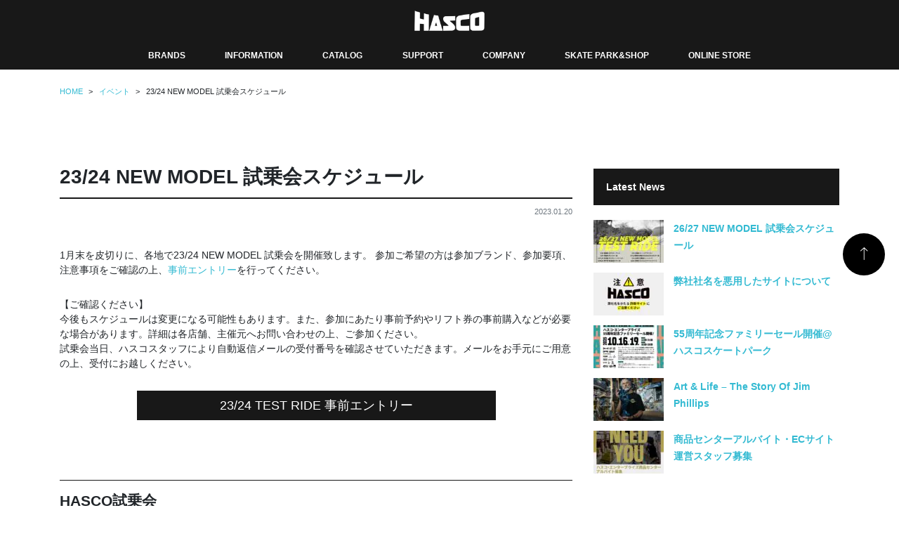

--- FILE ---
content_type: text/html; charset=UTF-8
request_url: https://www.hasco.co.jp/23-24-new-model-testride/
body_size: 61387
content:
		<!doctype html>
<html lang="ja"><head prefix="og: http://ogp.me/ns# fb: http://ogp.me/ns/fb# article: http://ogp.me/ns/article#">
  <meta charset="utf-8">
  <meta name="viewport" content="width=device-width, initial-scale=1, shrink-to-fit=no">
  <meta name="format-detection" content="telephone=no,address=no,email=no">
  <meta http-equiv="X-UA-Compatible" content="IE=edge">
  <link re="altrenate" hreflang="ja" href="https://www.hasco.co.jp">
  <link rel="icon" href="https://www.hasco.co.jp/wp-content/themes/HascoCo2018/favicon.ico">
  <link rel ="stylesheet" href="https://cdnjs.cloudflare.com/ajax/libs/font-awesome/6.1.2/css/all.min.css">
  <link href="https://www.hasco.co.jp/wp-content/themes/HascoCo2018/style.css" rel="stylesheet">
<!-- Google tag (gtag.js) -->
<script async src="https://www.googletagmanager.com/gtag/js?id=G-KW8RXD4X4J"></script>
<script>
  window.dataLayer = window.dataLayer || [];
  function gtag(){dataLayer.push(arguments);}
  gtag('js', new Date());

  gtag('config', 'G-KW8RXD4X4J');
</script>
<title>23/24 NEW MODEL 試乗会スケジュール | ハスコ・エンタープライズ</title>
	<style>img:is([sizes="auto" i], [sizes^="auto," i]) { contain-intrinsic-size: 3000px 1500px }</style>
	
		<!-- All in One SEO 4.9.1.1 - aioseo.com -->
	<meta name="description" content="1月末を皮切りに、各地で23/24 NEW MODEL 試乗会を開催致します。参加ご希望の方は参加ブランド、参加要項、注意事項をご確認の上、事前エントリーを行ってください。" />
	<meta name="robots" content="max-image-preview:large" />
	<meta name="author" content="hasco-2018"/>
	<meta name="google-site-verification" content="hvcZJF3J7BXuSq8ocH5sfCajtDVPxKgnx8IBVZR4-Uc" />
	<meta name="msvalidate.01" content="EBDBC03341ACE3D7BE225A3E45A1485E" />
	<link rel="canonical" href="https://www.hasco.co.jp/23-24-new-model-testride/" />
	<meta name="generator" content="All in One SEO (AIOSEO) 4.9.1.1" />
		<meta property="og:locale" content="ja_JP" />
		<meta property="og:site_name" content="ハスコ・エンタープライズ" />
		<meta property="og:type" content="article" />
		<meta property="og:title" content="23/24 NEW MODEL 試乗会スケジュール | ハスコ・エンタープライズ" />
		<meta property="og:description" content="1月末を皮切りに、各地で23/24 NEW MODEL 試乗会を開催致します。参加ご希望の方は参加ブランド、参加要項、注意事項をご確認の上、事前エントリーを行ってください。" />
		<meta property="og:url" content="https://www.hasco.co.jp/23-24-new-model-testride/" />
		<meta property="fb:app_id" content="1014691861942780" />
		<meta property="fb:admins" content="100003785684388" />
		<meta property="og:image" content="https://www.hasco.co.jp/wp-content/uploads/2023/01/2324testride.jpg" />
		<meta property="og:image:secure_url" content="https://www.hasco.co.jp/wp-content/uploads/2023/01/2324testride.jpg" />
		<meta property="og:image:width" content="1280" />
		<meta property="og:image:height" content="670" />
		<meta property="article:tag" content="イベント" />
		<meta property="article:published_time" content="2023-01-20T08:58:43+00:00" />
		<meta property="article:modified_time" content="2023-02-01T01:02:08+00:00" />
		<meta property="article:publisher" content="https://www.facebook.com/hascopress/" />
		<meta name="twitter:card" content="summary_large_image" />
		<meta name="twitter:site" content="@HascoSnowboards" />
		<meta name="twitter:title" content="23/24 NEW MODEL 試乗会スケジュール | ハスコ・エンタープライズ" />
		<meta name="twitter:description" content="1月末を皮切りに、各地で23/24 NEW MODEL 試乗会を開催致します。参加ご希望の方は参加ブランド、参加要項、注意事項をご確認の上、事前エントリーを行ってください。" />
		<meta name="twitter:creator" content="@HascoSnowboards" />
		<meta name="twitter:image" content="https://www.hasco.co.jp/wp-content/uploads/2023/01/2324testride.jpg" />
		<script type="application/ld+json" class="aioseo-schema">
			{"@context":"https:\/\/schema.org","@graph":[{"@type":"Article","@id":"https:\/\/www.hasco.co.jp\/23-24-new-model-testride\/#article","name":"23\/24 NEW MODEL \u8a66\u4e57\u4f1a\u30b9\u30b1\u30b8\u30e5\u30fc\u30eb | \u30cf\u30b9\u30b3\u30fb\u30a8\u30f3\u30bf\u30fc\u30d7\u30e9\u30a4\u30ba","headline":"23\/24 NEW MODEL \u8a66\u4e57\u4f1a\u30b9\u30b1\u30b8\u30e5\u30fc\u30eb","author":{"@id":"https:\/\/www.hasco.co.jp\/author\/hasco-2018\/#author"},"publisher":{"@id":"https:\/\/www.hasco.co.jp\/#organization"},"image":{"@type":"ImageObject","url":"https:\/\/www.hasco.co.jp\/wp-content\/uploads\/2023\/01\/2324testride.jpg","width":1280,"height":670},"datePublished":"2023-01-20T17:58:43+09:00","dateModified":"2023-02-01T10:02:08+09:00","inLanguage":"ja","mainEntityOfPage":{"@id":"https:\/\/www.hasco.co.jp\/23-24-new-model-testride\/#webpage"},"isPartOf":{"@id":"https:\/\/www.hasco.co.jp\/23-24-new-model-testride\/#webpage"},"articleSection":"\u30a4\u30d9\u30f3\u30c8"},{"@type":"BreadcrumbList","@id":"https:\/\/www.hasco.co.jp\/23-24-new-model-testride\/#breadcrumblist","itemListElement":[{"@type":"ListItem","@id":"https:\/\/www.hasco.co.jp#listItem","position":1,"name":"Home","item":"https:\/\/www.hasco.co.jp","nextItem":{"@type":"ListItem","@id":"https:\/\/www.hasco.co.jp\/news\/#listItem","name":"\u6295\u7a3f"}},{"@type":"ListItem","@id":"https:\/\/www.hasco.co.jp\/news\/#listItem","position":2,"name":"\u6295\u7a3f","item":"https:\/\/www.hasco.co.jp\/news\/","nextItem":{"@type":"ListItem","@id":"https:\/\/www.hasco.co.jp\/category\/event\/#listItem","name":"\u30a4\u30d9\u30f3\u30c8"},"previousItem":{"@type":"ListItem","@id":"https:\/\/www.hasco.co.jp#listItem","name":"Home"}},{"@type":"ListItem","@id":"https:\/\/www.hasco.co.jp\/category\/event\/#listItem","position":3,"name":"\u30a4\u30d9\u30f3\u30c8","item":"https:\/\/www.hasco.co.jp\/category\/event\/","nextItem":{"@type":"ListItem","@id":"https:\/\/www.hasco.co.jp\/23-24-new-model-testride\/#listItem","name":"23\/24 NEW MODEL \u8a66\u4e57\u4f1a\u30b9\u30b1\u30b8\u30e5\u30fc\u30eb"},"previousItem":{"@type":"ListItem","@id":"https:\/\/www.hasco.co.jp\/news\/#listItem","name":"\u6295\u7a3f"}},{"@type":"ListItem","@id":"https:\/\/www.hasco.co.jp\/23-24-new-model-testride\/#listItem","position":4,"name":"23\/24 NEW MODEL \u8a66\u4e57\u4f1a\u30b9\u30b1\u30b8\u30e5\u30fc\u30eb","previousItem":{"@type":"ListItem","@id":"https:\/\/www.hasco.co.jp\/category\/event\/#listItem","name":"\u30a4\u30d9\u30f3\u30c8"}}]},{"@type":"Organization","@id":"https:\/\/www.hasco.co.jp\/#organization","name":"\u682a\u5f0f\u4f1a\u793e\u30cf\u30b9\u30b3\u30fb\u30a8\u30f3\u30bf\u30fc\u30d7\u30e9\u30a4\u30ba","description":"\u30cf\u30b9\u30b3\u30fb\u30a8\u30f3\u30bf\u30fc\u30d7\u30e9\u30a4\u30ba | \u30b9\u30ce\u30fc\u30dc\u30fc\u30c9\u3001\u30b9\u30b1\u30fc\u30c8\u30dc\u30fc\u30c9\u3001\u30a2\u30a6\u30c8\u30c9\u30a2\u30d6\u30e9\u30f3\u30c9\u306e\u4f01\u753b\u3001\u8f38\u5165\u5378","url":"https:\/\/www.hasco.co.jp\/","telephone":"+81643052111","logo":{"@type":"ImageObject","url":"https:\/\/www.hasco.co.jp\/wp-content\/uploads\/2021\/11\/HASCO_\u30ed\u30b3\u3099600px.jpg","@id":"https:\/\/www.hasco.co.jp\/23-24-new-model-testride\/#organizationLogo","width":600,"height":168},"image":{"@id":"https:\/\/www.hasco.co.jp\/23-24-new-model-testride\/#organizationLogo"},"sameAs":["https:\/\/twitter.com\/HascoSnowboards","https:\/\/www.instagram.com\/hascosnow\/","https:\/\/www.youtube.com\/c\/HascoJp\/"]},{"@type":"Person","@id":"https:\/\/www.hasco.co.jp\/author\/hasco-2018\/#author","url":"https:\/\/www.hasco.co.jp\/author\/hasco-2018\/","name":"hasco-2018","image":{"@type":"ImageObject","@id":"https:\/\/www.hasco.co.jp\/23-24-new-model-testride\/#authorImage","url":"https:\/\/secure.gravatar.com\/avatar\/318138dd8530c2b85dd9ca693d9b9240a3c8b6dabd6c0158e0c977cb7e07635e?s=96&d=mm&r=g","width":96,"height":96,"caption":"hasco-2018"}},{"@type":"WebPage","@id":"https:\/\/www.hasco.co.jp\/23-24-new-model-testride\/#webpage","url":"https:\/\/www.hasco.co.jp\/23-24-new-model-testride\/","name":"23\/24 NEW MODEL \u8a66\u4e57\u4f1a\u30b9\u30b1\u30b8\u30e5\u30fc\u30eb | \u30cf\u30b9\u30b3\u30fb\u30a8\u30f3\u30bf\u30fc\u30d7\u30e9\u30a4\u30ba","description":"1\u6708\u672b\u3092\u76ae\u5207\u308a\u306b\u3001\u5404\u5730\u306723\/24 NEW MODEL \u8a66\u4e57\u4f1a\u3092\u958b\u50ac\u81f4\u3057\u307e\u3059\u3002\u53c2\u52a0\u3054\u5e0c\u671b\u306e\u65b9\u306f\u53c2\u52a0\u30d6\u30e9\u30f3\u30c9\u3001\u53c2\u52a0\u8981\u9805\u3001\u6ce8\u610f\u4e8b\u9805\u3092\u3054\u78ba\u8a8d\u306e\u4e0a\u3001\u4e8b\u524d\u30a8\u30f3\u30c8\u30ea\u30fc\u3092\u884c\u3063\u3066\u304f\u3060\u3055\u3044\u3002","inLanguage":"ja","isPartOf":{"@id":"https:\/\/www.hasco.co.jp\/#website"},"breadcrumb":{"@id":"https:\/\/www.hasco.co.jp\/23-24-new-model-testride\/#breadcrumblist"},"author":{"@id":"https:\/\/www.hasco.co.jp\/author\/hasco-2018\/#author"},"creator":{"@id":"https:\/\/www.hasco.co.jp\/author\/hasco-2018\/#author"},"image":{"@type":"ImageObject","url":"https:\/\/www.hasco.co.jp\/wp-content\/uploads\/2023\/01\/2324testride.jpg","@id":"https:\/\/www.hasco.co.jp\/23-24-new-model-testride\/#mainImage","width":1280,"height":670},"primaryImageOfPage":{"@id":"https:\/\/www.hasco.co.jp\/23-24-new-model-testride\/#mainImage"},"datePublished":"2023-01-20T17:58:43+09:00","dateModified":"2023-02-01T10:02:08+09:00"},{"@type":"WebSite","@id":"https:\/\/www.hasco.co.jp\/#website","url":"https:\/\/www.hasco.co.jp\/","name":"\u30cf\u30b9\u30b3\u30fb\u30a8\u30f3\u30bf\u30fc\u30d7\u30e9\u30a4\u30ba","description":"\u30cf\u30b9\u30b3\u30fb\u30a8\u30f3\u30bf\u30fc\u30d7\u30e9\u30a4\u30ba | \u30b9\u30ce\u30fc\u30dc\u30fc\u30c9\u3001\u30b9\u30b1\u30fc\u30c8\u30dc\u30fc\u30c9\u3001\u30a2\u30a6\u30c8\u30c9\u30a2\u30d6\u30e9\u30f3\u30c9\u306e\u4f01\u753b\u3001\u8f38\u5165\u5378","inLanguage":"ja","publisher":{"@id":"https:\/\/www.hasco.co.jp\/#organization"}}]}
		</script>
		<!-- All in One SEO -->

<link rel='dns-prefetch' href='//ajax.googleapis.com' />
<link rel="alternate" type="application/rss+xml" title="ハスコ・エンタープライズ &raquo; 23/24 NEW MODEL 試乗会スケジュール のコメントのフィード" href="https://www.hasco.co.jp/23-24-new-model-testride/feed/" />
<script type="text/javascript">
/* <![CDATA[ */
window._wpemojiSettings = {"baseUrl":"https:\/\/s.w.org\/images\/core\/emoji\/16.0.1\/72x72\/","ext":".png","svgUrl":"https:\/\/s.w.org\/images\/core\/emoji\/16.0.1\/svg\/","svgExt":".svg","source":{"concatemoji":"https:\/\/www.hasco.co.jp\/wp-includes\/js\/wp-emoji-release.min.js?ver=6.8.3"}};
/*! This file is auto-generated */
!function(s,n){var o,i,e;function c(e){try{var t={supportTests:e,timestamp:(new Date).valueOf()};sessionStorage.setItem(o,JSON.stringify(t))}catch(e){}}function p(e,t,n){e.clearRect(0,0,e.canvas.width,e.canvas.height),e.fillText(t,0,0);var t=new Uint32Array(e.getImageData(0,0,e.canvas.width,e.canvas.height).data),a=(e.clearRect(0,0,e.canvas.width,e.canvas.height),e.fillText(n,0,0),new Uint32Array(e.getImageData(0,0,e.canvas.width,e.canvas.height).data));return t.every(function(e,t){return e===a[t]})}function u(e,t){e.clearRect(0,0,e.canvas.width,e.canvas.height),e.fillText(t,0,0);for(var n=e.getImageData(16,16,1,1),a=0;a<n.data.length;a++)if(0!==n.data[a])return!1;return!0}function f(e,t,n,a){switch(t){case"flag":return n(e,"\ud83c\udff3\ufe0f\u200d\u26a7\ufe0f","\ud83c\udff3\ufe0f\u200b\u26a7\ufe0f")?!1:!n(e,"\ud83c\udde8\ud83c\uddf6","\ud83c\udde8\u200b\ud83c\uddf6")&&!n(e,"\ud83c\udff4\udb40\udc67\udb40\udc62\udb40\udc65\udb40\udc6e\udb40\udc67\udb40\udc7f","\ud83c\udff4\u200b\udb40\udc67\u200b\udb40\udc62\u200b\udb40\udc65\u200b\udb40\udc6e\u200b\udb40\udc67\u200b\udb40\udc7f");case"emoji":return!a(e,"\ud83e\udedf")}return!1}function g(e,t,n,a){var r="undefined"!=typeof WorkerGlobalScope&&self instanceof WorkerGlobalScope?new OffscreenCanvas(300,150):s.createElement("canvas"),o=r.getContext("2d",{willReadFrequently:!0}),i=(o.textBaseline="top",o.font="600 32px Arial",{});return e.forEach(function(e){i[e]=t(o,e,n,a)}),i}function t(e){var t=s.createElement("script");t.src=e,t.defer=!0,s.head.appendChild(t)}"undefined"!=typeof Promise&&(o="wpEmojiSettingsSupports",i=["flag","emoji"],n.supports={everything:!0,everythingExceptFlag:!0},e=new Promise(function(e){s.addEventListener("DOMContentLoaded",e,{once:!0})}),new Promise(function(t){var n=function(){try{var e=JSON.parse(sessionStorage.getItem(o));if("object"==typeof e&&"number"==typeof e.timestamp&&(new Date).valueOf()<e.timestamp+604800&&"object"==typeof e.supportTests)return e.supportTests}catch(e){}return null}();if(!n){if("undefined"!=typeof Worker&&"undefined"!=typeof OffscreenCanvas&&"undefined"!=typeof URL&&URL.createObjectURL&&"undefined"!=typeof Blob)try{var e="postMessage("+g.toString()+"("+[JSON.stringify(i),f.toString(),p.toString(),u.toString()].join(",")+"));",a=new Blob([e],{type:"text/javascript"}),r=new Worker(URL.createObjectURL(a),{name:"wpTestEmojiSupports"});return void(r.onmessage=function(e){c(n=e.data),r.terminate(),t(n)})}catch(e){}c(n=g(i,f,p,u))}t(n)}).then(function(e){for(var t in e)n.supports[t]=e[t],n.supports.everything=n.supports.everything&&n.supports[t],"flag"!==t&&(n.supports.everythingExceptFlag=n.supports.everythingExceptFlag&&n.supports[t]);n.supports.everythingExceptFlag=n.supports.everythingExceptFlag&&!n.supports.flag,n.DOMReady=!1,n.readyCallback=function(){n.DOMReady=!0}}).then(function(){return e}).then(function(){var e;n.supports.everything||(n.readyCallback(),(e=n.source||{}).concatemoji?t(e.concatemoji):e.wpemoji&&e.twemoji&&(t(e.twemoji),t(e.wpemoji)))}))}((window,document),window._wpemojiSettings);
/* ]]> */
</script>
<style id='wp-emoji-styles-inline-css' type='text/css'>

	img.wp-smiley, img.emoji {
		display: inline !important;
		border: none !important;
		box-shadow: none !important;
		height: 1em !important;
		width: 1em !important;
		margin: 0 0.07em !important;
		vertical-align: -0.1em !important;
		background: none !important;
		padding: 0 !important;
	}
</style>
<link rel='stylesheet' id='wp-block-library-css' href='https://www.hasco.co.jp/wp-includes/css/dist/block-library/style.min.css?ver=6.8.3' type='text/css' media='all' />
<style id='classic-theme-styles-inline-css' type='text/css'>
/*! This file is auto-generated */
.wp-block-button__link{color:#fff;background-color:#32373c;border-radius:9999px;box-shadow:none;text-decoration:none;padding:calc(.667em + 2px) calc(1.333em + 2px);font-size:1.125em}.wp-block-file__button{background:#32373c;color:#fff;text-decoration:none}
</style>
<link rel='stylesheet' id='aioseo/css/src/vue/standalone/blocks/table-of-contents/global.scss-css' href='https://www.hasco.co.jp/wp-content/plugins/all-in-one-seo-pack/dist/Lite/assets/css/table-of-contents/global.e90f6d47.css?ver=4.9.1.1' type='text/css' media='all' />
<style id='global-styles-inline-css' type='text/css'>
:root{--wp--preset--aspect-ratio--square: 1;--wp--preset--aspect-ratio--4-3: 4/3;--wp--preset--aspect-ratio--3-4: 3/4;--wp--preset--aspect-ratio--3-2: 3/2;--wp--preset--aspect-ratio--2-3: 2/3;--wp--preset--aspect-ratio--16-9: 16/9;--wp--preset--aspect-ratio--9-16: 9/16;--wp--preset--color--black: #000000;--wp--preset--color--cyan-bluish-gray: #abb8c3;--wp--preset--color--white: #ffffff;--wp--preset--color--pale-pink: #f78da7;--wp--preset--color--vivid-red: #cf2e2e;--wp--preset--color--luminous-vivid-orange: #ff6900;--wp--preset--color--luminous-vivid-amber: #fcb900;--wp--preset--color--light-green-cyan: #7bdcb5;--wp--preset--color--vivid-green-cyan: #00d084;--wp--preset--color--pale-cyan-blue: #8ed1fc;--wp--preset--color--vivid-cyan-blue: #0693e3;--wp--preset--color--vivid-purple: #9b51e0;--wp--preset--gradient--vivid-cyan-blue-to-vivid-purple: linear-gradient(135deg,rgba(6,147,227,1) 0%,rgb(155,81,224) 100%);--wp--preset--gradient--light-green-cyan-to-vivid-green-cyan: linear-gradient(135deg,rgb(122,220,180) 0%,rgb(0,208,130) 100%);--wp--preset--gradient--luminous-vivid-amber-to-luminous-vivid-orange: linear-gradient(135deg,rgba(252,185,0,1) 0%,rgba(255,105,0,1) 100%);--wp--preset--gradient--luminous-vivid-orange-to-vivid-red: linear-gradient(135deg,rgba(255,105,0,1) 0%,rgb(207,46,46) 100%);--wp--preset--gradient--very-light-gray-to-cyan-bluish-gray: linear-gradient(135deg,rgb(238,238,238) 0%,rgb(169,184,195) 100%);--wp--preset--gradient--cool-to-warm-spectrum: linear-gradient(135deg,rgb(74,234,220) 0%,rgb(151,120,209) 20%,rgb(207,42,186) 40%,rgb(238,44,130) 60%,rgb(251,105,98) 80%,rgb(254,248,76) 100%);--wp--preset--gradient--blush-light-purple: linear-gradient(135deg,rgb(255,206,236) 0%,rgb(152,150,240) 100%);--wp--preset--gradient--blush-bordeaux: linear-gradient(135deg,rgb(254,205,165) 0%,rgb(254,45,45) 50%,rgb(107,0,62) 100%);--wp--preset--gradient--luminous-dusk: linear-gradient(135deg,rgb(255,203,112) 0%,rgb(199,81,192) 50%,rgb(65,88,208) 100%);--wp--preset--gradient--pale-ocean: linear-gradient(135deg,rgb(255,245,203) 0%,rgb(182,227,212) 50%,rgb(51,167,181) 100%);--wp--preset--gradient--electric-grass: linear-gradient(135deg,rgb(202,248,128) 0%,rgb(113,206,126) 100%);--wp--preset--gradient--midnight: linear-gradient(135deg,rgb(2,3,129) 0%,rgb(40,116,252) 100%);--wp--preset--font-size--small: 13px;--wp--preset--font-size--medium: 20px;--wp--preset--font-size--large: 36px;--wp--preset--font-size--x-large: 42px;--wp--preset--spacing--20: 0.44rem;--wp--preset--spacing--30: 0.67rem;--wp--preset--spacing--40: 1rem;--wp--preset--spacing--50: 1.5rem;--wp--preset--spacing--60: 2.25rem;--wp--preset--spacing--70: 3.38rem;--wp--preset--spacing--80: 5.06rem;--wp--preset--shadow--natural: 6px 6px 9px rgba(0, 0, 0, 0.2);--wp--preset--shadow--deep: 12px 12px 50px rgba(0, 0, 0, 0.4);--wp--preset--shadow--sharp: 6px 6px 0px rgba(0, 0, 0, 0.2);--wp--preset--shadow--outlined: 6px 6px 0px -3px rgba(255, 255, 255, 1), 6px 6px rgba(0, 0, 0, 1);--wp--preset--shadow--crisp: 6px 6px 0px rgba(0, 0, 0, 1);}:where(.is-layout-flex){gap: 0.5em;}:where(.is-layout-grid){gap: 0.5em;}body .is-layout-flex{display: flex;}.is-layout-flex{flex-wrap: wrap;align-items: center;}.is-layout-flex > :is(*, div){margin: 0;}body .is-layout-grid{display: grid;}.is-layout-grid > :is(*, div){margin: 0;}:where(.wp-block-columns.is-layout-flex){gap: 2em;}:where(.wp-block-columns.is-layout-grid){gap: 2em;}:where(.wp-block-post-template.is-layout-flex){gap: 1.25em;}:where(.wp-block-post-template.is-layout-grid){gap: 1.25em;}.has-black-color{color: var(--wp--preset--color--black) !important;}.has-cyan-bluish-gray-color{color: var(--wp--preset--color--cyan-bluish-gray) !important;}.has-white-color{color: var(--wp--preset--color--white) !important;}.has-pale-pink-color{color: var(--wp--preset--color--pale-pink) !important;}.has-vivid-red-color{color: var(--wp--preset--color--vivid-red) !important;}.has-luminous-vivid-orange-color{color: var(--wp--preset--color--luminous-vivid-orange) !important;}.has-luminous-vivid-amber-color{color: var(--wp--preset--color--luminous-vivid-amber) !important;}.has-light-green-cyan-color{color: var(--wp--preset--color--light-green-cyan) !important;}.has-vivid-green-cyan-color{color: var(--wp--preset--color--vivid-green-cyan) !important;}.has-pale-cyan-blue-color{color: var(--wp--preset--color--pale-cyan-blue) !important;}.has-vivid-cyan-blue-color{color: var(--wp--preset--color--vivid-cyan-blue) !important;}.has-vivid-purple-color{color: var(--wp--preset--color--vivid-purple) !important;}.has-black-background-color{background-color: var(--wp--preset--color--black) !important;}.has-cyan-bluish-gray-background-color{background-color: var(--wp--preset--color--cyan-bluish-gray) !important;}.has-white-background-color{background-color: var(--wp--preset--color--white) !important;}.has-pale-pink-background-color{background-color: var(--wp--preset--color--pale-pink) !important;}.has-vivid-red-background-color{background-color: var(--wp--preset--color--vivid-red) !important;}.has-luminous-vivid-orange-background-color{background-color: var(--wp--preset--color--luminous-vivid-orange) !important;}.has-luminous-vivid-amber-background-color{background-color: var(--wp--preset--color--luminous-vivid-amber) !important;}.has-light-green-cyan-background-color{background-color: var(--wp--preset--color--light-green-cyan) !important;}.has-vivid-green-cyan-background-color{background-color: var(--wp--preset--color--vivid-green-cyan) !important;}.has-pale-cyan-blue-background-color{background-color: var(--wp--preset--color--pale-cyan-blue) !important;}.has-vivid-cyan-blue-background-color{background-color: var(--wp--preset--color--vivid-cyan-blue) !important;}.has-vivid-purple-background-color{background-color: var(--wp--preset--color--vivid-purple) !important;}.has-black-border-color{border-color: var(--wp--preset--color--black) !important;}.has-cyan-bluish-gray-border-color{border-color: var(--wp--preset--color--cyan-bluish-gray) !important;}.has-white-border-color{border-color: var(--wp--preset--color--white) !important;}.has-pale-pink-border-color{border-color: var(--wp--preset--color--pale-pink) !important;}.has-vivid-red-border-color{border-color: var(--wp--preset--color--vivid-red) !important;}.has-luminous-vivid-orange-border-color{border-color: var(--wp--preset--color--luminous-vivid-orange) !important;}.has-luminous-vivid-amber-border-color{border-color: var(--wp--preset--color--luminous-vivid-amber) !important;}.has-light-green-cyan-border-color{border-color: var(--wp--preset--color--light-green-cyan) !important;}.has-vivid-green-cyan-border-color{border-color: var(--wp--preset--color--vivid-green-cyan) !important;}.has-pale-cyan-blue-border-color{border-color: var(--wp--preset--color--pale-cyan-blue) !important;}.has-vivid-cyan-blue-border-color{border-color: var(--wp--preset--color--vivid-cyan-blue) !important;}.has-vivid-purple-border-color{border-color: var(--wp--preset--color--vivid-purple) !important;}.has-vivid-cyan-blue-to-vivid-purple-gradient-background{background: var(--wp--preset--gradient--vivid-cyan-blue-to-vivid-purple) !important;}.has-light-green-cyan-to-vivid-green-cyan-gradient-background{background: var(--wp--preset--gradient--light-green-cyan-to-vivid-green-cyan) !important;}.has-luminous-vivid-amber-to-luminous-vivid-orange-gradient-background{background: var(--wp--preset--gradient--luminous-vivid-amber-to-luminous-vivid-orange) !important;}.has-luminous-vivid-orange-to-vivid-red-gradient-background{background: var(--wp--preset--gradient--luminous-vivid-orange-to-vivid-red) !important;}.has-very-light-gray-to-cyan-bluish-gray-gradient-background{background: var(--wp--preset--gradient--very-light-gray-to-cyan-bluish-gray) !important;}.has-cool-to-warm-spectrum-gradient-background{background: var(--wp--preset--gradient--cool-to-warm-spectrum) !important;}.has-blush-light-purple-gradient-background{background: var(--wp--preset--gradient--blush-light-purple) !important;}.has-blush-bordeaux-gradient-background{background: var(--wp--preset--gradient--blush-bordeaux) !important;}.has-luminous-dusk-gradient-background{background: var(--wp--preset--gradient--luminous-dusk) !important;}.has-pale-ocean-gradient-background{background: var(--wp--preset--gradient--pale-ocean) !important;}.has-electric-grass-gradient-background{background: var(--wp--preset--gradient--electric-grass) !important;}.has-midnight-gradient-background{background: var(--wp--preset--gradient--midnight) !important;}.has-small-font-size{font-size: var(--wp--preset--font-size--small) !important;}.has-medium-font-size{font-size: var(--wp--preset--font-size--medium) !important;}.has-large-font-size{font-size: var(--wp--preset--font-size--large) !important;}.has-x-large-font-size{font-size: var(--wp--preset--font-size--x-large) !important;}
:where(.wp-block-post-template.is-layout-flex){gap: 1.25em;}:where(.wp-block-post-template.is-layout-grid){gap: 1.25em;}
:where(.wp-block-columns.is-layout-flex){gap: 2em;}:where(.wp-block-columns.is-layout-grid){gap: 2em;}
:root :where(.wp-block-pullquote){font-size: 1.5em;line-height: 1.6;}
</style>
<link rel='stylesheet' id='UserAccessManagerLoginForm-css' href='https://www.hasco.co.jp/wp-content/plugins/user-access-manager/assets/css/uamLoginForm.css?ver=2.3.8' type='text/css' media='screen' />
<link rel='stylesheet' id='myStyleSheets-css' href='https://www.hasco.co.jp/wp-content/plugins/wp-latest-posts/css/wplp_front.css?ver=5.0.11' type='text/css' media='all' />
<script type="text/javascript" src="//ajax.googleapis.com/ajax/libs/jquery/3.3.1/jquery.min.js?ver=3.3.1" id="jquery-js"></script>
<script type="text/javascript" id="3d-flip-book-client-locale-loader-js-extra">
/* <![CDATA[ */
var FB3D_CLIENT_LOCALE = {"ajaxurl":"https:\/\/www.hasco.co.jp\/wp-admin\/admin-ajax.php","dictionary":{"Table of contents":"Table of contents","Close":"Close","Bookmarks":"Bookmarks","Thumbnails":"Thumbnails","Search":"Search","Share":"Share","Facebook":"Facebook","Twitter":"Twitter","Email":"Email","Play":"Play","Previous page":"Previous page","Next page":"Next page","Zoom in":"Zoom in","Zoom out":"Zoom out","Fit view":"Fit view","Auto play":"Auto play","Full screen":"Full screen","More":"More","Smart pan":"Smart pan","Single page":"Single page","Sounds":"Sounds","Stats":"Stats","Print":"Print","Download":"Download","Goto first page":"Goto first page","Goto last page":"Goto last page"},"images":"https:\/\/www.hasco.co.jp\/wp-content\/plugins\/interactive-3d-flipbook-powered-physics-engine\/assets\/images\/","jsData":{"urls":[],"posts":{"ids_mis":[],"ids":[]},"pages":[],"firstPages":[],"bookCtrlProps":[],"bookTemplates":[]},"key":"3d-flip-book","pdfJS":{"pdfJsLib":"https:\/\/www.hasco.co.jp\/wp-content\/plugins\/interactive-3d-flipbook-powered-physics-engine\/assets\/js\/pdf.min.js?ver=4.3.136","pdfJsWorker":"https:\/\/www.hasco.co.jp\/wp-content\/plugins\/interactive-3d-flipbook-powered-physics-engine\/assets\/js\/pdf.worker.js?ver=4.3.136","stablePdfJsLib":"https:\/\/www.hasco.co.jp\/wp-content\/plugins\/interactive-3d-flipbook-powered-physics-engine\/assets\/js\/stable\/pdf.min.js?ver=2.5.207","stablePdfJsWorker":"https:\/\/www.hasco.co.jp\/wp-content\/plugins\/interactive-3d-flipbook-powered-physics-engine\/assets\/js\/stable\/pdf.worker.js?ver=2.5.207","pdfJsCMapUrl":"https:\/\/www.hasco.co.jp\/wp-content\/plugins\/interactive-3d-flipbook-powered-physics-engine\/assets\/cmaps\/"},"cacheurl":"https:\/\/www.hasco.co.jp\/wp-content\/uploads\/3d-flip-book\/cache\/","pluginsurl":"https:\/\/www.hasco.co.jp\/wp-content\/plugins\/","pluginurl":"https:\/\/www.hasco.co.jp\/wp-content\/plugins\/interactive-3d-flipbook-powered-physics-engine\/","thumbnailSize":{"width":"150","height":"150"},"version":"1.16.17"};
/* ]]> */
</script>
<script type="text/javascript" src="https://www.hasco.co.jp/wp-content/plugins/interactive-3d-flipbook-powered-physics-engine/assets/js/client-locale-loader.js?ver=1.16.17" id="3d-flip-book-client-locale-loader-js" async="async" data-wp-strategy="async"></script>
<link rel="https://api.w.org/" href="https://www.hasco.co.jp/wp-json/" /><link rel="alternate" title="JSON" type="application/json" href="https://www.hasco.co.jp/wp-json/wp/v2/posts/15799" /><link rel="EditURI" type="application/rsd+xml" title="RSD" href="https://www.hasco.co.jp/xmlrpc.php?rsd" />
<meta name="generator" content="WordPress 6.8.3" />
<link rel='shortlink' href='https://www.hasco.co.jp/?p=15799' />
<link rel="alternate" title="oEmbed (JSON)" type="application/json+oembed" href="https://www.hasco.co.jp/wp-json/oembed/1.0/embed?url=https%3A%2F%2Fwww.hasco.co.jp%2F23-24-new-model-testride%2F" />
<link rel="alternate" title="oEmbed (XML)" type="text/xml+oembed" href="https://www.hasco.co.jp/wp-json/oembed/1.0/embed?url=https%3A%2F%2Fwww.hasco.co.jp%2F23-24-new-model-testride%2F&#038;format=xml" />
</head>
	
<body>
<div class="text-center menu-logo">
	<a href="https://www.hasco.co.jp">
		<h1><img src="https://www.hasco.co.jp/wp-content/themes/HascoCo2018/img/main-logo.png" alt="ハスコ・エンタープライズ" width="100"></h1>
	</a>
</div>
<header class="sticky-top">
<div class="menu-container">
	<div class="menu clearfix">
		<ul class="nav justify-content-center">
			<li><a href="">BRANDS</a>
				<ul>
					<li><a href="">SNOWBOARDS</a>
						<ul>
							<li><a href="https://www.hasco.co.jp/aahardwear/">AA HARDWEAR</a></li>
							<li><a href="https://www.hasco.co.jp/beyondmedals/">BEYOND MEDALS</a></li>
							<li><a href="https://www.hasco.co.jp/devgru/">DEVGRU</a></li>
							<li><a href="https://www.hasco.co.jp/dupraz/">DUPRAZ SNOWBOARDS</a></li>
							<li><a href="https://www.hasco.co.jp/ixnine-goggles/">IXNINE</a></li>
							<li><a href="https://www.hasco.co.jp/jonessnowboards/">JONES SNOWBOARDS</a></li>
							<li><a href="https://www.hasco.co.jp/km4ksnowboards/">KM4K SNOWBOARDS</a></li>
							<li><a href="https://www.hasco.co.jp/karakoram/">KARAKORAM</a></li>
							<li><a href="https://www.hasco.co.jp/romesds/">ROME SNOWBOARDS</a></li>
							<li><a href="https://www.hasco.co.jp/sabrina/">SABRINA</a></li>
							<li><a href="https://www.hasco.co.jp/santacruzsnowboards/">SNATA CRUZ SNOWBOARDS</a></li>
							<li><a href="https://www.hasco.co.jp/scapeouterwear/">SCAPE OUTERWEAR</a></li>
							<li><a href="https://www.hasco.co.jp/slash/">SLASH SNOWBOARDS</a></li>
							<li><a href="https://www.hasco.co.jp/transform/">TRANSFORM GLOVES</a></li>
						</ul>
					</li>
					<li><a href="">SKATEBOARDS</a>
						<ul>
							<li><a href="https://www.hasco.co.jp/beyondmedals/?streetwear">BEYOND MEDALS</a></li>
							<li><a href="https://www.hasco.co.jp/bonesbearing/">BONES BEARING</a></li>
							<li><a href="https://www.hasco.co.jp/bones-wheels/">BONES WHEELS</a></li>
							<li><a href="https://www.hasco.co.jp/bronson/">BRONSON SPEED CO.</a></li>
							<li><a href="https://www.hasco.co.jp/bullet/">BULLET</a></li>
							<li><a href="https://www.hasco.co.jp/creature/">CREATURE</a></li>
							<li><a href="https://www.hasco.co.jp/flip/">FLIP</a></li>
							<li><a href="https://www.hasco.co.jp/independent-trucks/">INDEPENDENT TRUCKS</a></li>
							<li><a href="https://www.hasco.co.jp/isle/">ISLE SKATEBOARDS</a></li>
							<li><a href="https://www.hasco.co.jp/krux/">KRUX</a></li>
							<li><a href="https://www.hasco.co.jp/mini-logo/">MINI LOGO</a></li>
							<li><a href="https://www.hasco.co.jp/mob-grip/">MOB GRIP</a></li>
							<li><a href="https://www.hasco.co.jp/oj-wheels/">OJ WHEELS</a></li>
							<li><a href="https://www.hasco.co.jp/powell-peralta/">POWELL PERALTA</a></li>
							<li><a href="https://www.hasco.co.jp/pro-tec/">PRO TEC</a></li>
							<li><a href="https://www.hasco.co.jp/ricta/">RICTA</a></li>
							<li><a href="https://www.hasco.co.jp/santacruz-skate/">SANTA CRUZ SKATEBOARDS</a></li>
						</ul>
					</li>
					<li><a href="">OUTDOOR APPAREL</a>
						<ul>
							<li><a href="https://www.hasco.co.jp/picture/">PICTURE ORGANIC CLOTHING</a></li>
						</ul>
					</li>
					<li><a href="">SUP / SKI</a>
						<ul>
							<li><a href="http://www.souyustick.com/">SOUYU STICK</a></li>
							<li><a href="https://www.hasco.co.jp/black-crows/">BLACK CROWS</a></li>

						</ul>
					</li>
				</ul>
			</li>
			<li><a href="https://www.hasco.co.jp/news/">INFORMATION</a>
				<ul>
					<li><a href="https://www.hasco.co.jp/news/">NEWS</a></li>
					<li><a href="https://www.hasco.co.jp/the411/">THE 411</a></li>
				</ul>
			</li>
			<li><a href="https://www.hasco.co.jp/catalog/">CATALOG</a></li>
			<li><a href="https://www.hasco.co.jp/warranty-support/">SUPPORT</a>
				<ul>
					<li><a href="https://www.hasco.co.jp/warranty-support/">スノーボード・スキー製品ユーザーサポート</a></li>
					<li><a href="https://www.hasco.co.jp/support/registration/">HASCOメンバー登録</a></li>
					<li><a href="https://www.hasco.co.jp/warranty-support/warranty/">スノーボード・スキー製品保証規定</a></li>
					<li><a href="https://www.hasco.co.jp/warranty-support/for-safe-use/">スノーボード・スキーを安全にお使いいただくために</a></li>
   					<li><a href="https://www.hasco.co.jp/warranty-support/faq/">FAQ</a></li>
				</ul>
			</li>
			<li><a href="https://www.hasco.co.jp/company/">COMPANY</a>
				<ul>
					<li><a href="https://www.hasco.co.jp/company/">会社概要</a></li>
					<li><a href="https://www.hasco.co.jp/privacy-policy/">プライバシーポリシー</a></li>
					<li><a href="https://www.hasco.co.jp/recruit/">求人情報</a></li>
				</ul>
			</li>
			<li><a href="https://www.hasco.co.jp/skatepark/">SKATE PARK&amp;SHOP</a></li>
			<li><a href="https://hasco-ec.com/" target="_blank">ONLINE STORE</a></li>
		</ul>
	</div>
</div>
</header>
<div class="container"><div id="breadcrumb"><ul><li><a href="https://www.hasco.co.jp"><span>HOME</span></a></li><li><a href="https://www.hasco.co.jp/category/event/"><span>イベント</span></a></li><li><span>23/24 NEW MODEL 試乗会スケジュール</span></li></ul><script type="application/ld+json">{
        "@context": "http://schema.org",
        "@type": "BreadcrumbList",
        "itemListElement": [{
          "@type": "ListItem",
          "position": 1,
          "item": {
              "@id": "https://www.hasco.co.jp/category/event/",
              "name": "イベント"
          }
        }]
      }</script></div></div><div class="container my-10">
<!-- START THE S -->
<div class="row">
	<div class="col-lg-8 col-md-12 news-detail">
				  		<h1 class="head-border">23/24 NEW MODEL 試乗会スケジュール</h1>
			<div class="text-right mb-5"><small class="text-muted">2023.01.20</small></div>
			<p>1月末を皮切りに、各地で23/24 NEW MODEL 試乗会を開催致します。
参加ご希望の方は参加ブランド、参加要項、注意事項をご確認の上、<a href="https://www.hasco.co.jp/support/testride2023" class="target_blank">事前エントリー</a>を行ってください。</p>
<p>【ご確認ください】<br />
今後もスケジュールは変更になる可能性もあります。また、参加にあたり事前予約やリフト券の事前購入などが必要な場合があります。詳細は各店舗、主催元へお問い合わせの上、ご参加ください。<br />
試乗会当日、ハスコスタッフにより自動返信メールの受付番号を確認させていただきます。メールをお手元にご用意の上、受付にお越しください。</p>
<a class="btn btn-dark rounded-0 btn-lg m-auto btn-block width-sm mb-7" href="https://www.hasco.co.jp/support/testride2023" role="button">23/24 TEST RIDE 事前エントリー</a>
<h2>HASCO試乗会</h2>
<dl>
 <dt>参加ブランド</dt>
 <dd>ROME SDS/JONES/DEVGRU/SABRINA/SLASH/SANTA CRUZ/KM4K/KARAKORAM/DUPRAZ<br />
＊サンプルの手配の都合上、全てが揃わない会場もございます。予めご了承ください。</dd>
</dl>
<section class="mb-5">
<h3>愛媛県 / 久万スキーランド</h3>
<dl>
  <dt>日付</dt>
    <dd>1月28日（土）</dd>
  <dt>時間</dt>
    <dd>10:00~17:00 / 18:00~21:00</dd>
  <dt>参加費 / 参加方法</dt>
    <dd>無料、ハスコテントにて当日受付</dd>
    <dd>リフト券、施設利用料は各自でのご負担となります</dd>
</dl>
</section>
<section class="mb-5">
<h3>愛媛県 / ソルファ・オダスキーゲレンデ</h3>
<dl>
  <dt>日付</dt>
    <dd>1月29日（日）</dd>
  <dt>時間</dt>
    <dd>9:00~15:00（14:30最終貸し出し）</dd>
  <dt>参加費 / 参加方法</dt>
    <dd>無料、ハスコテントにて当日受付</dd>
    <dd>リフト券、施設利用料は各自でのご負担となります</dd>
</dl>
</section>
<section class="mb-5">
<h3>岐阜県 / 鷲ヶ岳スキー場</h3>
<dl>
  <dt>日付</dt>
    <dd>1月31日（火）、2月1日（水）</dd>
  <dt>時間</dt>
    <dd>9:00~15:00（14:30最終貸し出し）</dd>
  <dt>参加費 / 参加方法</dt>
    <dd>無料、ホテルレインボー前にて当日受付</dd>
    <dd>リフト券、施設利用料は各自でのご負担となります</dd>
</dl>
</section>
<section class="mb-5">
<h3>北海道 / キロロリゾート</h3>
<dl>
  <dt>日付</dt>
    <dd>2月1日（水）、2日（木）</dd>
  <dt>時間</dt>
    <dd>9:00~15:00（14:30最終貸し出し）※ユーザー様は12:00〜</dd>
  <dt>参加費 / 参加方法</dt>
    <dd>無料、マウンテンセンター2Fにて当日受付</dd>
    <dd>リフト券、施設利用料は各自でのご負担となります</dd>
</dl>
</section>
<section class="mb-5">
<h3>岐阜県 / ホワイトピアたかす</h3>
<dl>
  <dt>日付</dt>
    <dd>2月2日（木）</dd>
  <dt>時間</dt>
    <dd>9:00~15:00（14:30最終貸し出し）</dd>
  <dt>参加費 / 参加方法</dt>
    <dd>無料、ハスコテントにて当日受付</dd>
    <dd>リフト券、施設利用料は各自でのご負担となります</dd>
</dl>
</section>
<section class="mb-5">
<h3>岐阜県 / 飛騨ほおのき平スキー場</h3>
<dl>
  <dt>日付</dt>
    <dd>2月3日（金）</dd>
  <dt>時間</dt>
    <dd>9:00~15:00（14:30最終貸し出し）</dd>
  <dt>参加費 / 参加方法</dt>
    <dd>無料、ハスコテントにて当日受付</dd>
    <dd>リフト券、施設利用料は各自でのご負担となります</dd>
</dl>
</section>
<section class="mb-5">
<h3>富山県 / 立山山麓スキー場 極楽坂</h3>
<dl>
  <dt>日付</dt>
    <dd>2月4日（土）</dd>
  <dt>時間</dt>
    <dd>9:00~15:00（14:30最終貸し出し）</dd>
  <dt>参加費 / 参加方法</dt>
    <dd>無料、ハスコテントにて当日受付</dd>
    <dd>リフト券、施設利用料は各自でのご負担となります</dd>
</dl>
</section>
<section class="mb-5">
<h3>石川県 / 白山セイモアスキー場</h3>
<dl>
  <dt>日付</dt>
    <dd>2月5日（日）</dd>
  <dt>時間</dt>
    <dd>9:00~15:00（14:30最終貸し出し）</dd>
  <dt>参加費 / 参加方法</dt>
    <dd>無料、ハスコテントにて当日受付</dd>
    <dd>リフト券、施設利用料は各自でのご負担となります</dd>
</dl>
</section>
<section class="mb-5">
<h3>福井県 / 福井和泉スキー場</h3>
<dl>
  <dt>日付</dt>
    <dd>2月6日（月）</dd>
  <dt>時間</dt>
    <dd>9:00~15:00（14:30最終貸し出し）</dd>
  <dt>参加費 / 参加方法</dt>
    <dd>無料、ハスコテントにて当日受付</dd>
    <dd>リフト券、施設利用料は各自でのご負担となります</dd>
</dl>
</section>
<section class="mb-5">
<h3>岩手県 / 夏油高原スキー場</h3>
<dl>
  <dt>日付</dt>
    <dd>2月8日（水）</dd>
  <dt>時間</dt>
    <dd>9:00~15:00（14:30最終貸し出し）</dd>
  <dt>参加費 / 参加方法</dt>
    <dd>無料、センタードーム前にて当日受付</dd>
    <dd>リフト券、施設利用料は各自でのご負担となります</dd>
</dl>
</section>
<section class="mb-5">
<h3>福島県 / 星野リゾートアルツ磐梯</h3>
<dl>
  <dt>日付</dt>
    <dd>2月9日（木）</dd>
  <dt>時間</dt>
    <dd>10:00~15:00（14:30最終貸し出し）</dd>
  <dt>参加費 / 参加方法</dt>
    <dd>無料、センターハウス前テントにて当日受付</dd>
    <dd>リフト券、施設利用料は各自でのご負担となります</dd>
</dl>
</section>
<section class="mb-5">
<h3>広島県 / ユートピアサイオト</h3>
<dl>
  <dt>日付</dt>
    <dd>2月10日（金）</dd>
  <dt>時間</dt>
    <dd>9:00~15:00（14:30最終貸し出し）</dd>
  <dt>参加費 / 参加方法</dt>
    <dd>無料、ハスコテントにて当日受付</dd>
    <dd>リフト券、施設利用料は各自でのご負担となります</dd>
</dl>
</section>
<section class="mb-5">
<h3>長野県 / 白馬岩岳マウンテンリゾート</h3>
<dl>
  <dt>日付</dt>
    <dd>2月11日（土）、12日（日）</dd>
  <dt>時間</dt>
    <dd>9:00~15:00（14:30最終貸し出し）</dd>
  <dt>参加費 / 参加方法</dt>
    <dd>無料、ゴンドラ山頂駅前にて当日受付</dd>
    <dd>リフト券、施設利用料は各自でのご負担となります</dd>
</dl>
</section>
<section class="mb-5">
<h3>広島県 / 恐羅漢スノーパーク</h3>
<dl>
  <dt>日付</dt>
    <dd>2月11日（土）、12日（日）</dd>
  <dt>時間</dt>
    <dd>9:00~15:00（14:30最終貸し出し)</dd>
  <dt>参加費 / 参加方法</dt>
    <dd>無料、ハスコテント前テントにて当日受付</dd>
    <dd>リフト券、施設利用料は各自でのご負担となります</dd>
</dl>
</section>
<section class="mb-5">
<h3>兵庫県 / だいせんホワイトリゾート</h3>
<dl>
  <dt>日付</dt>
    <dd>2月14日（火）</dd>
  <dt>時間</dt>
    <dd>9:00~15:00（14:30最終貸し出し）</dd>
  <dt>参加費 / 参加方法</dt>
    <dd>無料、ハスコテントにて当日受付</dd>
    <dd>リフト券、施設利用料は各自でのご負担となります</dd>
</dl>
</section>
<section class="mb-5">
<h3>長野県 / 白馬岩岳マウンテンリゾート</h3>
<dl>
  <dt>日付</dt>
    <dd>2月14日（火）、15日（水）</dd>
  <dt>時間</dt>
    <dd>9:00~15:00（14:30最終貸し出し）※ユーザー様は12:00〜</dd>
  <dt>参加費 / 参加方法</dt>
    <dd>無料、ハスコテントにて当日受付</dd>
    <dd>リフト券、施設利用料は各自でのご負担となります</dd>
</dl>
</section>
<section class="mb-5">
<h3>岡山県 / ひるぜんベアバレースキー場</h3>
<dl>
  <dt>日付</dt>
    <dd>2月15日（水）</dd>
  <dt>時間</dt>
    <dd>9:00~15:00（14:30最終貸し出し）</dd>
  <dt>参加費 / 参加方法</dt>
    <dd>無料、ハスコテントにて当日受付</dd>
    <dd>リフト券、施設利用料は各自でのご負担となります</dd>
</dl>
</section>
<section class="mb-5">
<h3>群馬県 / 川場スキー場（ディーラー様のみ）</h3>
<dl>
  <dt>日付</dt>
    <dd>2月16日（木）、17日（金）</dd>
  <dt>時間</dt>
    <dd>9:00~15:00（14:30最終貸し出し）</dd>
  <dt>参加費 / 参加方法</dt>
    <dd>無料、カワバシティ8Fにて当日受付</dd>
    <dd>リフト券、施設利用料は各自でのご負担となります</dd>
</dl>
</section>
<section class="mb-5">
<h3>大分県 / 九重森林公園スキー場</h3>
<dl>
  <dt>日付</dt>
    <dd>2月21日（火）</dd>
  <dt>時間</dt>
    <dd>9:00~15:00（14:30最終貸し出し）</dd>
  <dt>参加費 / 参加方法</dt>
    <dd>無料、ハスコテントにて当日受付</dd>
    <dd>リフト券、施設利用料は各自でのご負担となります</dd>
</dl>
</section>
<section class="mb-5">
<h3>兵庫県 / ちくさ高原スキー場</h3>
<dl>
  <dt>日付</dt>
    <dd>2月23日（木）</dd>
  <dt>時間</dt>
    <dd>9:00~15:00（14:30最終貸し出し）</dd>
  <dt>参加費 / 参加方法</dt>
    <dd>無料、ハスコテントにて当日受付</dd>
    <dd>リフト券、施設利用料は各自でのご負担となります</dd>
</dl>
</section>
<section class="mb-5">
<h3>滋賀県 / びわ湖バレイ</h3>
<dl>
  <dt>日付</dt>
    <dd>2月19日（土）、2月20日（日）</dd>
  <dt>時間</dt>
    <dd>9:00~15:00（14:30最終貸し出し）</dd>
  <dt>参加費 / 参加方法</dt>
    <dd>無料、バードキャッスル前テントにて当日受付</dd>
    <dd>ロープウェイ、リフト券は各自でのご負担となります</dd>
</dl>
</section>
<a class="btn btn-dark rounded-0 btn-lg m-auto btn-block width-sm mb-7" href="https://www.hasco.co.jp/the411/" role="button">23/24 TEST RIDE 事前エントリー</a>
<hr />
<h3>合同・ショップ試乗会</h3>
<dl class="list-unstyled mb-5">
  <dt>2/4,5　北海道 札幌国際スキー場（SNOWBOARDING SUMMIT）</dt>
    <dd>（RomeSDS、Jones、Slash、Santa Cruz、Sabrina、Devgru、Karakoram、KM4K）</dd>
  <dt>2/23-26　新潟県　苗場スキー場（<a href="https://sbj.org/naeba-sbj-on-snow-festival/">SBJ on Snow 苗場</a>）</dt>
    <dd>（RomeSDS、Jones、Slash、Santa Cruz、Sabrina、Devgru、Karakoram、KM4K）</dd>
  <dt>3/4,5　島根県 瑞穂ハイランド（SNOWBOARDING SUMMIT）</dt>
    <dd>（RomeSDS、Jones、Slash、Santa Cruz、Sabrina、Devgru、Karakoram、KM4K）</dd>
  <dt>3/10-13　岐阜県 めいほうスキー場（<a href="https://sbj.org/meiho-sbj-on-snow-festival/">SBJ on Snow めいほう</a>）</dt>
    <dd>（RomeSDS、Jones、Slash、Santa Cruz、Sabrina、Devgru、Karakoram、KM4K）</dd>
  <dt>4/7-9　岩手県 夏油高原スキー場（SNOWBOARDING SUMMIT）</dt>
    <dd>（RomeSDS、Jones、Slash、Santa Cruz、Sabrina、Devgru、Karakoram、KM4K）</dd>
</dl>				<div class="post-tag my-5">カテゴリー：<a href="https://www.hasco.co.jp/category/event/" rel="category tag">イベント</a></div>
							</div>	
	<div class="col-lg-4 col-md-12 news-detail-side">
	<div class="scroll-animation mb-5">
		<h1>Latest News</h1>
				<div class="news-detail-side-in">
							<div class="mb-3 clearfix">
					<a href="https://www.hasco.co.jp/26-27-new-model-testride/">
						<div class="float-left mr-3">
							<img width="100" height="61" src="https://www.hasco.co.jp/wp-content/webp-express/webp-images/uploads/2026/01/2627testride_ig-100x61.jpg.webp" class="attachment-news-side-thumb size-news-side-thumb wp-post-image" alt="" decoding="async" loading="lazy" />						</div>
						<h2>26/27 NEW MODEL 試乗会スケジュール</h2>
					</a>
				</div>
							<div class="mb-3 clearfix">
					<a href="https://www.hasco.co.jp/caution-scamsite/">
						<div class="float-left mr-3">
							<img width="100" height="61" src="https://www.hasco.co.jp/wp-content/webp-express/webp-images/uploads/2025/10/2025sagi_thumb-100x61.jpg.webp" class="attachment-news-side-thumb size-news-side-thumb wp-post-image" alt="" decoding="async" loading="lazy" />						</div>
						<h2>弊社社名を悪用したサイトについて</h2>
					</a>
				</div>
							<div class="mb-3 clearfix">
					<a href="https://www.hasco.co.jp/55th-familysale/">
						<div class="float-left mr-3">
							<img width="100" height="61" src="https://www.hasco.co.jp/wp-content/webp-express/webp-images/uploads/2025/10/202510_familysale-100x61.jpg.webp" class="attachment-news-side-thumb size-news-side-thumb wp-post-image" alt="" decoding="async" loading="lazy" />						</div>
						<h2>55周年記念ファミリーセール開催@ハスコスケートパーク</h2>
					</a>
				</div>
							<div class="mb-3 clearfix">
					<a href="https://www.hasco.co.jp/art-life-the-story-of-jim-phillips/">
						<div class="float-left mr-3">
							<img width="100" height="61" src="https://www.hasco.co.jp/wp-content/webp-express/webp-images/uploads/2025/10/art-life-JimPhillips_thumb-100x61.jpg.webp" class="attachment-news-side-thumb size-news-side-thumb wp-post-image" alt="" decoding="async" loading="lazy" />						</div>
						<h2>Art &#038; Life &#8211; The Story Of Jim Phillips</h2>
					</a>
				</div>
							<div class="mb-3 clearfix">
					<a href="https://www.hasco.co.jp/2025-recruit/">
						<div class="float-left mr-3">
							<img width="100" height="61" src="https://www.hasco.co.jp/wp-content/webp-express/webp-images/uploads/2025/05/2025-recruit-100x61.jpg.webp" class="attachment-news-side-thumb size-news-side-thumb wp-post-image" alt="" decoding="async" loading="lazy" />						</div>
						<h2>商品センターアルバイト・ECサイト運営スタッフ募集</h2>
					</a>
				</div>
					</div>
			</div>
</div>		
</div>
<!-- /.row -->
</div>
<!-- /.container -->

<!-- /.container -->
<main role="main"><!-- FOOTER -->
  <footer class="footer-brand">
	<div class="container scroll-animation">
		<a class="btn btn-outline-light rounded-0 btn-lg m-3" data-toggle="collapse" href="#footer-brand-list1" role="button" aria-expanded="false" aria-controls="footer-brand-list1">
		ブランド一覧
		</a>
		<div class="card card-body">
		  <div class="collapse" role="tabpanel" id="footer-brand-list1" aria-labelledby="footer-brand-list1" aria-expanded="false">
			<div class="row row--nopadding">
				<div class="col-sm-1 col-2">
				<a href="https://www.hasco.co.jp/aahardwear/">
				  <img src="https://www.hasco.co.jp/wp-content/themes/HascoCo2018/img/footer-logo1.png" alt="AA HARDWEAR" class="mx-auto">
					</a>
				</div>
				<div class="col-sm-1 col-2">
				<a href="https://www.hasco.co.jp/beyondmedals/">
				  <img src="https://www.hasco.co.jp/wp-content/themes/HascoCo2018/img/footer-logo42.png" alt="Beyond Medals" class="mx-auto">
					</a>
				</div>
				<div class="col-sm-1 col-2">
				<a href="https://www.hasco.co.jp/devgru/">
				  <img src="https://www.hasco.co.jp/wp-content/themes/HascoCo2018/img/footer-logo4.png" alt="Devgru" class="mx-auto">
					</a>
				</div>
				<div class="col-sm-1 col-2">
				<a href="https://www.hasco.co.jp/dupraz/">
				  <img src="https://www.hasco.co.jp/wp-content/themes/HascoCo2018/img/footer-logo36.png" alt="Dupraz Snowboards" class="mx-auto">
					</a>
				</div>
				<div class="col-sm-1 col-2">
				<a href="http://www.hasco.co.jp/ixnine-goggles/">
				  <img src="https://www.hasco.co.jp/wp-content/themes/HascoCo2018/img/footer-logo35.png" alt="IXNINE" class="mx-auto">
					</a>
				</div>
				<div class="col-sm-1 col-2">
				<a href="https://www.hasco.co.jp/jonessnowboards/">
				  <img src="https://www.hasco.co.jp/wp-content/themes/HascoCo2018/img/footer-logo5.png" alt="Jones Snowboards" class="mx-auto">
					</a>
				</div>
				<div class="col-sm-1 col-2">
				<a href="https://www.hasco.co.jp/km4ksnowboards/">
				  <img src="https://www.hasco.co.jp/wp-content/themes/HascoCo2018/img/footer-logo44.png" alt="KM4K" class="mx-auto">
					</a>
				</div>
				<div class="col-sm-1 col-2">
				<a href="https://www.hasco.co.jp/karakoram/">
				  <img src="https://www.hasco.co.jp/wp-content/themes/HascoCo2018/img/footer-logo6.png" alt="karakoram" class="mx-auto">
					</a>
				</div>
				<div class="col-sm-1 col-2">
				<a href="https://www.hasco.co.jp/romesds/">
				  <img src="https://www.hasco.co.jp/wp-content/themes/HascoCo2018/img/footer-logo45.png" alt="Rome Snowboards" class="mx-auto">
					</a>
				</div>
				<div class="col-sm-1 col-2">
				<a href="https://www.hasco.co.jp/sabrina/">
				  <img src="https://www.hasco.co.jp/wp-content/themes/HascoCo2018/img/footer-logo_sabrina.png" alt="Sabrina" class="mx-auto">
					</a>
				</div>
				<div class="col-sm-1 col-2">
				<a href="https://www.hasco.co.jp/scapeouterwear/">
				  <img src="https://www.hasco.co.jp/wp-content/themes/HascoCo2018/img/footer-logo10.png" alt="Scape Outerwear" class="mx-auto">
					</a>
				</div>
				<div class="col-sm-1 col-2">
				<a href="https://www.hasco.co.jp/slash/">
				  <img src="https://www.hasco.co.jp/wp-content/themes/HascoCo2018/img/footer-logo11.png" alt="Slash Snowboards" class="mx-auto">
					</a>
				</div>
				<div class="col-sm-1 col-2">
				<a href="https://www.hasco.co.jp/transform/">
				  <img src="https://www.hasco.co.jp/wp-content/themes/HascoCo2018/img/footer-logo46.png" alt="Dupraz Snowboards" class="mx-auto">
					</a>
				</div>
				<div class="col-sm-1 col-2">
				<a href="https://www.hasco.co.jp/bonesbearing/">
				  <img src="https://www.hasco.co.jp/wp-content/themes/HascoCo2018/img/footer-logo12.png" alt="Bones Bearing" class="mx-auto">
					</a>
				</div>
				<div class="col-sm-1 col-2">
				<a href="https://www.hasco.co.jp/bones-wheels/">
				  <img src="https://www.hasco.co.jp/wp-content/themes/HascoCo2018/img/footer-logo13.png" alt="Bones Wheels" class="mx-auto">
					</a>
				</div>
				<div class="col-sm-1 col-2">
				<a href="https://www.hasco.co.jp/bronson/">
				  <img src="https://www.hasco.co.jp/wp-content/themes/HascoCo2018/img/footer-logo14.png" alt="Broson Speed Co." class="mx-auto">
					</a>
				</div>
				<div class="col-sm-1 col-2">
				<a href="https://www.hasco.co.jp/bullet/">
				  <img src="https://www.hasco.co.jp/wp-content/themes/HascoCo2018/img/footer-logo15.png" alt="Bullet" class="mx-auto">
					</a>
				</div>
				<div class="col-sm-1 col-2">
				<a href="https://www.hasco.co.jp/creature/">
				  <img src="https://www.hasco.co.jp/wp-content/themes/HascoCo2018/img/footer-logo16.png" alt="Creature" class="mx-auto">
					</a>
				</div>
				<div class="col-sm-1 col-2">
				<a href="https://www.hasco.co.jp/flip/">
				  <img src="https://www.hasco.co.jp/wp-content/themes/HascoCo2018/img/footer-logo17.png" alt="Flip" class="mx-auto">
					</a>
				</div>
				<div class="col-sm-1 col-2">
				<a href="https://www.hasco.co.jp/independent-trucks/">
				  <img src="https://www.hasco.co.jp/wp-content/themes/HascoCo2018/img/footer-logo18.png" alt="Independent" class="mx-auto">
					</a>
				</div>
				<div class="col-sm-1 col-2">
				<a href="https://www.hasco.co.jp/isle/">
				  <img src="https://www.hasco.co.jp/wp-content/themes/HascoCo2018/img/footer-logo19.png" alt="Isle" class="mx-auto">
					</a>
				</div>
				<div class="col-sm-1 col-2">
				<a href="https://www.hasco.co.jp/krux/">
				  <img src="https://www.hasco.co.jp/wp-content/themes/HascoCo2018/img/footer-logo47.png" alt="Krux" class="mx-auto">
					</a>
				</div>
				<div class="col-sm-1 col-2">
				<a href="https://www.hasco.co.jp/mini-logo/">
				  <img src="https://www.hasco.co.jp/wp-content/themes/HascoCo2018/img/footer-logo21.png" alt="Mini Logo" class="mx-auto">
					</a>
				</div>
				<div class="col-sm-1 col-2">
				<a href="https://www.hasco.co.jp/mob-grip/">
				  <img src="https://www.hasco.co.jp/wp-content/themes/HascoCo2018/img/footer-logo22.png" alt="Mob Grip" class="mx-auto">
					</a>
				</div>
				<div class="col-sm-1 col-2">
				<a href="https://www.hasco.co.jp/oj-wheels/">
				  <img src="https://www.hasco.co.jp/wp-content/themes/HascoCo2018/img/footer-logo23.png" alt="Oj Wheels" class="mx-auto">
					</a>
				</div>
				<div class="col-sm-1 col-2">
				<a href="https://www.hasco.co.jp/powell-peralta/">
				  <img src="https://www.hasco.co.jp/wp-content/themes/HascoCo2018/img/footer-logo24.png" alt="Powell Peralta" class="mx-auto">
					</a>
				</div>
 				<div class="col-sm-1 col-2">
				  <img src="https://www.hasco.co.jp/wp-content/themes/HascoCo2018/img/footer-logo_pizza.png" alt="OUTOF" class="mx-auto">
				</div>
				<div class="col-sm-1 col-2">
				<a href="https://www.hasco.co.jp/pro-tec/">
				  <img src="https://www.hasco.co.jp/wp-content/themes/HascoCo2018/img/footer-logo32.png" alt="Powell Peralta" class="mx-auto">
					</a>
				</div>
				<div class="col-sm-1 col-2">
				<a href="https://www.hasco.co.jp/ricta/">
				  <img src="https://www.hasco.co.jp/wp-content/themes/HascoCo2018/img/footer-logo25.png" alt="Ricta" class="mx-auto">
					</a>
				</div>
				<div class="col-sm-1 col-2">
				<a href="https://www.hasco.co.jp/santacruz-skate/">
				  <img src="https://www.hasco.co.jp/wp-content/themes/HascoCo2018/img/footer-logo26.png" alt="Santa Cruz Skateboard" class="mx-auto">
					</a>
				</div>
 				<div class="col-sm-1 col-2">
				  <img src="https://www.hasco.co.jp/wp-content/themes/HascoCo2018/img/footer-logo_slimeballs.png" alt="OUTOF" class="mx-auto">
				</div>
				<div class="col-sm-1 col-2">
				<a href="https://www.hasco.co.jp/picture/">
				  <img src="https://www.hasco.co.jp/wp-content/themes/HascoCo2018/img/footer-logo29.png" alt="Picture organic clothing" class="mx-auto">
					</a>
				</div>
				<div class="col-sm-1 col-2">
				<a href="http://www.souyustick.com/">
				  <img src="https://www.hasco.co.jp/wp-content/themes/HascoCo2018/img/footer-logo30.png" alt="Souyu Stick" class="mx-auto">
					</a>
				</div>
 				<div class="col-sm-1 col-2">
				<a href="http://www.hasco.co.jp/black-crows/">
				  <img src="https://www.hasco.co.jp/wp-content/themes/HascoCo2018/img/footer-logo34.png" alt="BlackCrowsSkis" class="mx-auto">
					</a>
				</div>
 				<div class="col-sm-1 col-2">
				  <img src="https://www.hasco.co.jp/wp-content/themes/HascoCo2018/img/footer-logo_candide.png" alt=Candide class="mx-auto">
				</div>
 				<div class="col-sm-1 col-2">
				  <img src="https://www.hasco.co.jp/wp-content/themes/HascoCo2018/img/footer-logo_outof.png" alt="OUTOF" class="mx-auto">
				</div>
			  </div>
			</div>
		  </div><!-- /.collapse -->
	    </div> 
  </footer>
</main>
<main role="main"><!-- FOOTER -->
  <footer>
    <div class="container">
      <p id="page-top" class="float-right"><a href="#scroll"><i class="icon ion-ios-arrow-thin-up icon-size-md icon-color-white"></i></a></p>
        <nav>
          <ul class="foot-nav clearfix">
            <li><a href="https://www.hasco.co.jp/news/">お知らせ</a></li>
            <li><a href="https://www.hasco.co.jp/company/">会社概要</a></li>
			<li><a href="https://www.hasco.co.jp/skatepark/">スケートパーク＆ショップ</a></li>
            <li><a href="https://www.hasco.co.jp/recruit/">求人情報</a></li>
            <li><a href="https://www.hasco.co.jp/privacy-policy/">プライバシーポリシー</a></li>
            <li><a href="https://hasco-ec.com/" target="_blank">オンラインストア</a></li>
            <li><a href="https://www.hasco.co.jp/wp-login.php">ディーラーログイン</a></li>
          </ul>			  
        </nav>
          <div class="row justify-content-center">
            <div class="col-auto clearfix">
                <a href="https://www.hasco.co.jp">
                    <img src="https://www.hasco.co.jp/wp-content/themes/HascoCo2018/img/main-logo.png" alt="ハスコ・エンタープライズ" width="100" class="float-left text-right mr-3">
                </a>
                <p class="float-left text-left">株式会社ハスコ・エンタープライズ<br />
                〒543-0033　大阪市天王寺区堂ヶ芝2-5-4<br />
                TEL:06-4305-2111（代表）／FAX:06-4305-1221</p>
            </div>
        </div>
      <p class="text-center">&copy; 2016 HASCO ENTERPRISES INC.</p>
    </div>
  </footer>
</main>
<script type="speculationrules">
{"prefetch":[{"source":"document","where":{"and":[{"href_matches":"\/*"},{"not":{"href_matches":["\/wp-*.php","\/wp-admin\/*","\/wp-content\/uploads\/*","\/wp-content\/*","\/wp-content\/plugins\/*","\/wp-content\/themes\/HascoCo2018\/*","\/*\\?(.+)"]}},{"not":{"selector_matches":"a[rel~=\"nofollow\"]"}},{"not":{"selector_matches":".no-prefetch, .no-prefetch a"}}]},"eagerness":"conservative"}]}
</script>
<script type="module"  src="https://www.hasco.co.jp/wp-content/plugins/all-in-one-seo-pack/dist/Lite/assets/table-of-contents.95d0dfce.js?ver=4.9.1.1" id="aioseo/js/src/vue/standalone/blocks/table-of-contents/frontend.js-js"></script>
<script type="text/javascript" src="https://www.hasco.co.jp/wp-content/themes/HascoCo2018/js/bootstrap.min.js?ver=4.0.0" id="bootstrap.min-js"></script>
<script type="text/javascript" src="https://www.hasco.co.jp/wp-content/themes/HascoCo2018/js/scrollreveal.min.js?ver=0.0.0" id="scrollreveal.min-js"></script>
<script type="text/javascript" src="https://www.hasco.co.jp/wp-content/themes/HascoCo2018/js/magnific-popup.min.js?ver=1.1.0" id="magnific-popup.min-js"></script>
<script type="text/javascript" src="https://www.hasco.co.jp/wp-content/themes/HascoCo2018/js/bxslider.min.js?ver=4.2.12" id="bxslider.min.js-js"></script>
<script type="text/javascript" src="https://www.hasco.co.jp/wp-content/themes/HascoCo2018/js/jquery.autopager-1.0.0.js?ver=1.0.0" id="jquery.autopager-1.0.0-js"></script>
<script type="text/javascript" src="https://www.hasco.co.jp/wp-content/themes/HascoCo2018/js/matchHeight-min.js?ver=0.7.2" id="matchHeight-min-js"></script>
<script type="text/javascript" src="https://www.hasco.co.jp/wp-content/themes/HascoCo2018/js/megamenu.js?ver=0.0.0" id="megamenu-js"></script>
    <!-- Bootstrap core JavaScript
    ================================================== -->
    <script>	
	jQuery(function($){
		$(window).on('load resize', function(){
		if ($(window).width() >= 980){	
		  $(".navbar .dropdown-toggle").hover(function () {
			 $(this).parent().toggleClass("show");
			 $(this).parent().find(".dropdown-menu").toggleClass("show"); 
		   });
		  $( ".navbar .dropdown-menu" ).mouseleave(function() {
			$(this).removeClass("show");  
		  });
		}
	});
	});
    window.sr = ScrollReveal();
    sr.reveal('.scroll-animation', { easing: 'ease-in-out', scale: 1, viewFactor: 0, });
    jQuery(function(){
      $('.popup-image').magnificPopup({
        type: 'image'
      });
    });
	jQuery(document).ready(function() {
	  $('a[href^="#scroll"]').click(function(){
		var speed = 500;
		var href= $(this).attr("href");
		var target = $(href == "#scroll" || href == "" ? 'html' : href);
		var position = target.offset().top;
		$("html, body").animate({scrollTop:position}, speed, "swing");
		return false;
	  });
    });
	</script>
  </body>
</html>


--- FILE ---
content_type: text/css
request_url: https://www.hasco.co.jp/wp-content/themes/HascoCo2018/style.css
body_size: 345
content:
/*
Theme Name: HascoCo2018
Description:　ハスコサイトのテーマ
Author: Ely Horita
Version: 1.0
License: GNU General Public License v2 or later
*/

@charset "UTF-8";
@import url("css/bootstrap.min.css");
@import url("css/common.css");
@import url("css/bxslider.min.css");
@import url("css/carousel.css");
@import url("css/magnific-popup.css");
@import url("css/ionicons.min.css");
@import url("//fonts.googleapis.com/css?family=Reem+Kufi");

--- FILE ---
content_type: text/css
request_url: https://www.hasco.co.jp/wp-content/themes/HascoCo2018/css/common.css
body_size: 17212
content:
@charset "UTF-8";
/* CSS Document */

/* ––––––––––––––––––––––––––––––––––––––––––––––––––
Common
–––––––––––––––––––––––––––––––––––––––––––––––––– */
html{font-size: 88%;}
body{font-family: "游ゴシック",YuGothic,"ヒラギノ角ゴ ProN W3","Hiragino Kaku Gothic ProN","メイリオ",Meiryo,sans-serif;}
.h1, .h2, .h3, .h4, .h5, .h6, h1, h2, h3, h4, h5, h6 {
    line-height: 1.75rem;
	font-weight: 700;
}
p {font-size: 1rem; margin-bottom: 2rem;}
a {outline:none;color: #33bad2;}
a:hover{text-decoration:underline; color:#4ad0e8;}
img{max-width:100%;height:auto;}
a img:hover {
	opacity: 0.7;
	filter: alpha(opacity=70);
	-ms-filter: "alpha(opacity=70)";
}
a img {
	opacity: 1;
	-webkit-transition: .3s ease-in-out;
	transition: .3s ease-in-out;
}
.py-0{margin:0 auto !important;}
.my-6{margin:4.5rem auto !important;}
.my-7{margin:6rem auto !important;}
.my-10{margin:10rem auto !important;}
.mb-6{margin:0 auto 4.5rem !important;}
.mb-7{margin:0 auto 6rem !important;}
.mb-10{margin:0 auto 10rem !important;}
.py-6{padding:4.5rem auto !important;}
.py-7{padding:6rem auto !important;}
.py-10{padding:10rem auto !important;}
.pb-6{padding:0 auto 4.5rem !important;}
.pb-7{margin:0 auto 6rem !important;}
.pb-10{padding:0 auto 10rem !important;}
.display-5{font-size: 1.3rem;margin-bottom: 1rem;}
.jumbotron {
    padding-bottom: 0;
    margin-bottom: 0;
}
@media (min-width: 576px){
	.jumbotron {
		padding: 0;
	}
}
a:not([href]):not([tabindex]) {
    color: #33bad2;
    text-decoration: none;
}

/*---------------------------------- パンくずリスト */
#breadcrumb ul {
	list-style: none;
	-webkit-padding-start: 0;
}
#breadcrumb ul li{
	float:left;
	margin-top:0.6rem;
	font-size:0.8rem;
}
#breadcrumb ul li::after{
	content: ">";
	margin: 0 0.6rem;
}
#breadcrumb ul li:last-child::after{
	content: "";
}

/*---------------------------------- SNSリンク */
.brand-sns a{
	background-color: #000;
	color: #fff !important;
	width: 3.6rem;
	height: 3.6rem;
}
.brand-sns a:hover{
	background-color: #181818;
	color: #fff;
}
/*---------------------------------- icon*/
i.icon-size-lg{
	font-size: 2.5rem;
}
i.icon-size-md{
	font-size: 2rem;
}
i.icon-size-sm{
	font-size: 1.2rem;
}
i.icon-color-white{
	color: #fff;
}
.btn i:before{
	margin: 0 0 0 0.5rem;
}
/*---------------------------------- col隙間なくす*/
.no-gutters {
  margin:0;
  padding:0;
}
.no-gutters　> .col,
.no-gutters　> [class*="col-"] {
  margin:0;
  padding:0;
}
/*---------------------------------- Glow*/
.glow {
	background: #555;
}
.glow img {
	opacity: 1;
	-webkit-transition: .3s ease-in-out;
	transition: .3s ease-in-out;
}
.glow:hover img {
	opacity: .5;
}
/*---------------------------------- サイズ*/
.width-md{
	width: 80%;
	margin: 0 auto;
}
.width-sm{
	width: 70%;
	margin: 0 auto;
}
.width-xs{
	width: 50%;
	margin: 0 auto;
}
@media (max-width: 991.98px) {
	.width-md,.width-sm{
		width: 92%;
	}
}
@media (max-width: 575.98px) {
	.width-xs{
		width: 92%;
	}
}
/*---------------------------------- btn */
.btn-link {color: #33bad2;}
.btn-link:hover{color:#4ad0e8;}
.btn-dark {
    background-color: #181818 !important;
    border-color: #181818 !important;
}
.btn-dark:hover {
    background-color: #333 !important;
    border-color: #333 !important;
}
.btn-outline-light.focus, .btn-outline-light:focus, .btn-outline-light:active {
    box-shadow: none;
}
@media (max-width: 767.98px) {
.btn-group-lg>.btn, .btn-lg {
    font-size: 1rem;
}
}

/*---------------------------------- card */
.card {
    border: none;
    /* border-radius: 0rem; */
}
.card-header {
    margin-bottom: 1em;
    background-color: #f1f1f1;
    border-bottom: none;
}

.card-header button[data-toggle="collapse"].collapsed::after {
  font-family: 'Font Awesome 5 Free';
  font-weight: 900;
  content: "\f078";
  float: left;
  margin-right: 0.5rem;
}
.card-header button[data-toggle="collapse"]::after {
  font-family: 'Font Awesome 5 Free';
  font-weight: 900;
  content: "\f077";
  float: left;
  margin-right: 0.5rem;
}

/*---------------------------------- nav-tab */
.nav-tabs {
    border-bottom: 2px solid #000;
}
.nav-tabs .nav-item.show .nav-link, .nav-tabs .nav-link.active {
    border-color: #000 #000 #fff;
    border-width: 2px;
}
.nav-tabs .nav-item {
    margin-bottom: -2px;
}
.nav-tabs .nav-link {
    border: 2px solid transparent;
}
.border {
    border: 2px solid #dee2e6!important;
}
/* ––––––––––––––––––––––––––––––––––––––––––––––––––
Header
–––––––––––––––––––––––––––––––––––––––––––––––––– */
.header-bk{
	background-color: #181818;
	padding: 0.3rem 1rem;
	font-size: 1.4rem;
	color: #fff;
}
.page-header{
	text-align: center;
	padding: 8rem 0 1.2rem;
	border-bottom: 6px solid #181818;
	background-color: #f1f1f1;
	font-size: 2.4rem;
}

@media (max-width: 767.98px) {
	.page-header{
		padding: 5rem 0 0.8rem;
		border-bottom: 4px solid #181818;
		font-size: 1.8rem;
	}
}

/* ––––––––––––––––––––––––––––––––––––––––––––––––––
mega menu PC style's
–––––––––––––––––––––––––––––––––––––––––––––––––– */
.menu a {
    color: #fff;
	font-size: 0.88rem;
}
.menu a:hover {
    color: #ededed;
}
.description {
    position: absolute;
    top: 50%;
    left: 50%;
    -webkit-transform: translateY(-50%);
    -ms-transform: translateY(-50%);
    transform: translateY(-50%);
    -webkit-transform: translateX(-50%);
    -ms-transform: translateX(-50%);
    transform: translateX(-50%);
}
.menu {
	background: #181818;
	line-height: 1;
	font-family: 'Open Sans', sans-serif;
	font-weight: 700;
}
.menu-container {
    width: 100%;
    margin: 0 auto;
    background: #181818;
}
.menu-mobile {
    display: none;
    padding: 1rem;
}
.menu-mobile:after {
    content: "\f394";
    font-family: "Ionicons";
    font-size: 2.5rem;
    padding: 0;
    float: right;
    position: relative;
    top: 50%;
    -webkit-transform: translateY(-25%);
    -ms-transform: translateY(-25%);
    transform: translateY(-25%);
}
.menu-dropdown-icon:before {
    content: "\f489";
    font-family: "Ionicons";
    display: none;
    cursor: pointer;
    float: right;
    padding: 1rem 2rem;
    background: #fff;
    color: #000;
}
.menu > ul {
    margin: 0 auto;
    width: 100%;
    list-style: none;
    padding: 0;
    position: relative;
    /* IF .menu position=relative -> ul = container width, ELSE ul = 100% width */
    box-sizing: border-box;
}
.menu > ul:before,
.menu > ul:after {
    content: "";
    display: table;
}
.menu > ul:after {
    clear: both;
}
.menu > ul > li {
    float: left;
    background: #181818;
    padding: 0;
    margin: 0;
}
.menu > ul > li a {
    text-decoration: none;
    padding: 1rem 2rem;
    display: block;
}
.menu > ul > li:hover {
    background: #242424;
}
.menu > ul > li > ul {
    display: none;
    width: 100%;
    background: #242424;
    padding: 20px;
    position: absolute;
    z-index: 99;
    left: 0;
    margin: 0;
    list-style: none;
    box-sizing: border-box;
}
.menu > ul > li > ul:before,
.menu > ul > li > ul:after {
    content: "";
    display: table;
}
.menu > ul > li > ul:after {
    clear: both;
}
.menu > ul > li > ul > li {
    margin: 0;
    padding-bottom: 0;
    list-style: none;
    background: none;
    float: left;
    width: 25%;
}
.menu > ul > li > ul > li a {
    color: #F2F2F2;
    padding: .2em 0;
    width: 95%;
    display: block;
    border-bottom: 1px solid #ccc;
}
.menu > ul > li > ul > li a:hover {
    color: #ccc;
}
.menu > ul > li > ul > li > ul {
    display: block;
    padding: 0;
    margin: 10px 0 0;
    list-style: none;
    box-sizing: border-box;
}
.menu > ul > li > ul > li > ul:before,
.menu > ul > li > ul > li > ul:after {
    content: "";
    display: table;
}
.menu > ul > li > ul > li > ul:after {
    clear: both;
}
.menu > ul > li > ul > li > ul > li {
    float: left;
    width: 100%;
    padding: 10px 0;
    margin: 0;
    font-size: .8em;
}
.menu > ul > li > ul > li > ul > li a {
    border: 0;
}
.menu > ul > li > ul.normal-sub {
    width: 300px;
    left: auto;
    padding: 10px 20px;
}
.menu > ul > li > ul.normal-sub > li {
    width: 100%;
}
.menu > ul > li > ul.normal-sub > li a {
    border: 0;
    padding: 1em 0;
}

/* ––––––––––––––––––––––––––––––––––––––––––––––––––
mega menu Mobile style's
–––––––––––––––––––––––––––––––––––––––––––––––––– */
@media only screen and (max-width: 991.98px) {
    .menu-container {
        width: 100%;
    }
    .menu-mobile {
        display: block;
    }
    .menu-dropdown-icon:before {
        display: block;
    }
    .menu > ul {
        display: none;
    }
    .menu > ul > li {
        width: 100%;
        float: none;
        display: block;
    }
    .menu > ul > li a {
        padding: 1rem;
        width: 100%;
        display: block;
    }
    .menu > ul > li > ul {
        position: relative;
    }
    .menu > ul > li > ul.normal-sub {
        width: 100%;
    }
    .menu > ul > li > ul > li {
        float: none;
        width: 100%;
        margin-top: 20px;
    }
    .menu > ul > li > ul > li:first-child {
        margin: 0;
    }
    .menu > ul > li > ul > li > ul {
        position: relative;
    }
    .menu > ul > li > ul > li > ul > li {
        float: none;
    }
    .menu .show-on-mobile {
        display: block;
    }
}
.menu-logo{
	background: #181818;
	padding: 1rem 0 0.5rem;
}

/* ––––––––––––––––––––––––––––––––––––––––––––––––––
Front
–––––––––––––––––––––––––––––––––––––––––––––––––– */
/*---------------------------------- carousel*/
.carousel-item img {
	width: 100%;
}
.slide {
	padding: 0;
	margin-bottom: 3rem;
}

/* ––––––––––––––––––––––––––––––––––––––––––––––––––
Page
–––––––––––––––––––––––––––––––––––––––––––––––––– */
.catalog-thumb .d-flex{
	height: 360px;
}
@media (max-width: 767.98px) {
	.catalog-thumb .d-flex{
		height: auto;
	}
}

/* ––––––––––––––––––––––––––––––––––––––––––––––––––
Warranty Support
–––––––––––––––––––––––––––––––––––––––––––––––––– */
.stepbar {
  margin: 0 auto;
  width: 80%;
}
.stepbar .stepbarwrap {
  margin: 2em 0;
  position: relative;
}
.stepbar .stepbarwrap .steptitle {
  display: inline-flex;
  align-items: center;
}
.stepbar .stepbarwrap .steptitle .stepcircle {
  display: inline-block;
  width: 4em;
  height: 4em;
  content: "";
  border-radius: 50%;
  background-color: #33bad2;
  color: #fff;
  text-align: center;
}
.stepbar .stepbarwrap .steptitle .stepcircle span {
  display: inline-block;
  line-height: 1.2em;
  font-size: 1em;
  font-weight: bold;
  position: relative;
  top: 0.9em;
}
.stepbar .stepbarwrap .steptitle .title {
  margin: 1em;
  font-weight: bold;
  font-size: 1.25rem;
}
.stepbar .stepbarwrap .steptxt {
  padding-left: 5em;
}
.stepbar .stepbarwrap .steptxt .txt {
  font-size: 1rem;
}
.stepbar .stepbarwrap .stepline {
  width: 2px;
  height: calc(100% + 2em);
  background-color: #181818;
  position: absolute;
  top: 1em;
  left: 2em;
  z-index: -1;
}
.stepbarwrap:last-of-type .stepline:last-of-type {
  display: none;
}
@media screen and (max-width: 960px) {
  .stepbar {
    width: 90%;
  }
}

/* ––––––––––––––––––––––––––––––––––––––––––––––––––
News
–––––––––––––––––––––––––––––––––––––––––––––––––– */
.news-detail h1{
	border-bottom: #181818 solid 2px;
	padding-bottom: 1.2rem;
	font-weight: bold;
	font-size: 2rem;
	margin-bottom: 0.5rem;
}
.news-detail h2{
	border-top: #181818 solid 1px;
	border-bottom: #181818 solid 1px;
	padding: 1.2rem 0;
	margin: 2rem 0 1rem;
	font-weight: bold;
	font-size: 1.5rem;
}
.news-detail-side h1{
	font-size: 1rem;
	font-weight: bold;
	color: #fff;
	background-color: #181818;
	padding: 1rem 1.25rem;
	margin-bottom: 1.5rem;
}
.news-detail-side h2{
	font-size: 1rem;
	font-weight: bold;
	margin-bottom: 0 !important;
}
.news-detail-side small{
	margin-bottom: 0 !important;
}
.news-detail-side li.list-group-item {
    padding: .75rem 0 .75rem 1.25rem;
}
.post-tag {
	background-color: #ededed;
	padding: 0.2rem 0.6rem;
	font-size: 80%;
}
.brand-btn {
    background-color: #181818;
    padding: 2px 8px;
    display: inline-block;
}
a:hover.brand-btn {
    text-decoration: none;
}

/* ––––––––––––––––––––––––––––––––––––––––––––––––––
The411
–––––––––––––––––––––––––––––––––––––––––––––––––– */
h2.rider-header {
	font-weight:bold;
	font-size:2rem;
}
h2.rider-header span {
	font-size:1.2rem;
	font-weight: normal;
	color:#aaa;
}
.item-size {
	border-top:#000 solid 2px;
	border-bottom:#000 solid 2px;
	padding:2rem 0;
}
.the411-thumb {
	font-size: 1.2rem;
	text-align: center;
	color: #181818;
}
.the411-thumb span {
	font-size: 1rem;
}
.rider-list dt {
	margin-bottom:0.5rem;
}
.rider-list dd {
	margin-bottom:1rem;
	border-bottom:solid 1px #ededed;
	padding-bottom:0.5rem;
}

/* ––––––––––––––––––––––––––––––––––––––––––––––––––
Footer
–––––––––––––––––––––––––––––––––––––––––––––––––– */
.footer-brand {
	background-color: #333;
}
.footer-brand .card-header {
    margin-bottom: 0;
    background-color: #333;
    border-bottom: 1px solid rgba(0,0,0,.125);
	padding: 0;
}
.footer-brand .card-header a {
	color: #fff;
}
.footer-brand .card {
    background-color: #333;
	border: none;
}
.footer-brand li.list-group-item {
    padding: .75rem 0 .75rem 1.25rem;
}
.footer-brand .card-body {
    padding: 0;
}
footer {
	background-color: #181818;
	color: #fff;
	padding: 2rem 0;
	text-align: center;
}
nav ul.foot-nav {
	list-style: none;
	font-size: 1rem;
	text-align: center;
	margin-bottom: 2rem;

}
nav ul.foot-nav ul {
	text-align: center;
	float: left;
}
nav ul.foot-nav li {
	display: inline-block;
	padding: 0 1rem;
}
nav ul.foot-nav li+li{
	border-left: 1px solid;
}

footer.card {
    background-color: #333;
}
@media (max-width: 767.98px) {
	footer p {
		font-size:0.8rem;
	}
	footer img {
		width: 80px;
	}
}

/*---------------------------------- TOP SCROLL */
#page-top {
    position: fixed;
    bottom: 300px;
    right: 20px;
    font-size: 100%;
}
 
#page-top a {
    display: block;
    background: #000;
    color: #fff;
    width: 60px;
	height: 60px;
    padding: 10px 0;
    text-align: center;
    text-decoration: none;
    border-radius: 50%;
}
 
#page-top a:hover {
    background: #444;
    text-decoration: none;
}
@media (max-width: 991.98px) {
	#page-top {
		bottom: 70px;
		font-size: 80%;
	}
	#page-top a {
		width: 50px;
		height: 50px;
		padding: 4px 0;
	}
}

/* ––––––––––––––––––––––––––––––––––––––––––––––––––
Pagenation
–––––––––––––––––––––––––––––––––––––––––––––––––– */
.pagination {
    display: flex;
    align-items: center;
    justify-content: center;
    margin: 40px 0;
    position: relative;
    font-size: 13px;
}
.pagination span, .pagination a {
    display: inline-block;
    width: auto;
    margin: 4px;
    padding: 8px;
    border: 2px solid #000;
    background-color: #fff;
    text-decoration: none;
    text-align: center;
    line-height: 16px;
}
.pagination .pager{
    width: 32px;
}
.pagination a:hover,
.pagination .current  {
    color: #fff;
    border-color: #000;
    background-color: #000;
}
.pagination a.prev {
    margin-right: 16px;
}
.pagination a.next {
    margin-left: 16px;
}
.pagination span.page_num {
    display: none;
}

--- FILE ---
content_type: application/javascript
request_url: https://www.hasco.co.jp/wp-content/themes/HascoCo2018/js/jquery.autopager-1.0.0.js?ver=1.0.0
body_size: 3408
content:
(function(i){var k=this,p={},l,n,o,d,f=false,h={autoLoad:true,page:1,content:".content",link:"a[rel=next]",insertBefore:null,appendTo:null,start:function(){},load:function(){},disabled:false,permalink:true,noAutoScroll:4,more_link:"<a>Load more</a>",link_prev:null,prev_text:"<a>Load previous</a>",page_arg:"page"};i.autopager=function(q){var v=this.autopager;if(typeof q==="string"&&i.isFunction(v[q])){var s=Array.prototype.slice.call(arguments,1),t=v[q].apply(v,s);return t===v||t===undefined?this:t}q=i.extend({},h,q);v.option(q);l=i(q.content).filter(":last");if(l.length){if(!q.insertBefore&&!q.appendTo){var r=l.next();if(r.length){m("insertBefore",r)}else{m("appendTo",l.parent())}}}g();if(q.link_prev){d=i(q.link_prev).attr("href");if(d&&n.match(q.page_arg)){var u='<div id="autopager-load-prev">'+p.prev_text+"</div>";i(u).insertBefore("#content").click(i.autopager.load_prev)}}return this};i.extend(i.autopager,{option:function(r,s){var q=r;if(typeof r==="string"){if(s===undefined){return p[r]}q={};q[r]=s}i.each(q,function(t,u){m(t,u)});return this},enable:function(){m("disabled",false);return this},disable:function(){m("disabled",true);return this},destroy:function(){this.autoLoad(false);p={};l=n=o=undefined;return this},autoLoad:function(q){return this.option("autoLoad",q)},urlGetArg:function(q,r){if(r&&(r.indexOf("?")>0)){args=r.split("?")[1].split("&");for(a in args){if(args[a].split("=")[0]==q){return args[a].split("=")[1]}}}return false},load:function(){if(f||!o||p.disabled){return}i("#autopager-load-more").remove();f=true;p.start(e(),j());i.get(o,b);return this},load_prev:function(){if(f||!d||p.disabled||!p.link_prev){return}i("#autopager-load-prev").remove();f=true;p.start(e(),j());i.get(d,b);return this}});function m(q,r){switch(q){case"autoLoad":if(r&&!p.autoLoad){i(k).scroll(c)}else{if(!r&&p.autoLoad){i(k).unbind("scroll",c)}}break;case"insertBefore":if(r){p.appendTo=null}break;case"appendTo":if(r){p.insertBefore=null}break}p[q]=r}function g(q){n=o||k.location.href;o=i(p.link,q).attr("href")}function c(){if(l.offset().top+l.height()<i(document).scrollTop()+i(k).height()){var q=(typeof(o)!="undefined")?o.replace(/.*page=(\d+).*/,"$1"):false;if((p.noAutoScroll>0)&&(q%p.noAutoScroll==0)){var r='<div id="autopager-load-more">'+p.more_link+"</div>";if(q&&(i("#autopager-load-more").length==0)){if(p.insertBefore){i(r).insertBefore(p.insertBefore).click(i.autopager.load)}else{i(r).appendTo(p.appendTo).click(i.autopager.load)}}}else{i.autopager.load()}}}function b(w){var A=p,x=i("<div/>").append(w.replace(/<script(.|\s)*?\/script>/g,"")),r=x.find(A.content),y=x.find(A.link).attr("href"),u=parseInt(i.autopager.urlGetArg(A.page_arg,y)),t=parseInt(i.autopager.urlGetArg(A.page_arg,n)),v=((typeof(A.link_prev)=="string")&&u<=t);if(o&&p.permalink&&(typeof k.history.replaceState=="function")){k.history.replaceState({},document.title,o)}m("page",u);g(x);if(v){var q=i(A.content+":first");var s=i("html");var z=i(p.content).parent().height();r.hide();q.before(r);r.fadeIn(250);s.scrollTop(s.scrollTop()-z+q.parent().height());d=x.find(A.link_prev).attr("href");if(d){i('<div id="autopager-load-prev">'+p.prev_text+"</div>").prependTo(i(A.content+":first"));i("#autopager-load-prev").click(i.autopager.load_prev)}p.load()}else{if(r.length){if(A.insertBefore){r.insertBefore(A.insertBefore)}else{r.appendTo(A.appendTo)}A.load.call(r.get(),e(),j());l=r.filter(":last")}}f=false}function e(){return{page:p.page,url:n}}function j(){return{page:p.page+1,url:o}}})(jQuery);